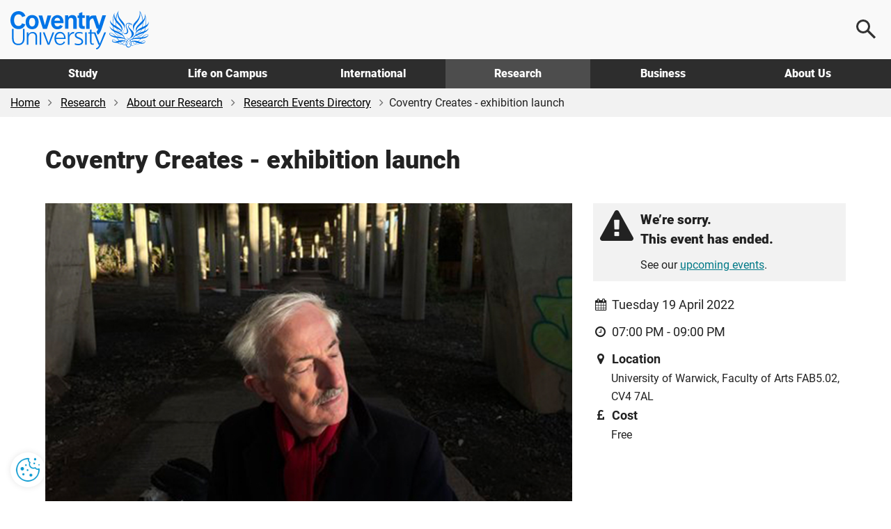

--- FILE ---
content_type: text/html; charset=utf-8
request_url: https://www.coventry.ac.uk/research/about-us/research-events/2022/coventry-creates-exhibition-launch/
body_size: 15156
content:
<!DOCTYPE html>
<html lang="en-GB">
<head>
    <meta charset="utf-8">
    <!-- version   8b22f94eeef66d4cf0f1104d195c657623fa7bc1 -->
    <!-- generated 2026-01-20 21:40:00.038 -->
    <!-- instance  9f4c96d5-a988-44db-8a45-51a7289abcd5 -->
    <meta http-equiv="X-UA-Compatible" content="IE=edge">
    <meta name="viewport" content="width=device-width, initial-scale=1.0">
    <title>Coventry Creates - exhibition launch | Coventry University</title>
        <meta name="description" content="Come along to hear directly from artists, researchers and project management team members about how the projects worked, what it’s meant to those involved and what’s next. There will be live performances, food, drink, an exhibition room and plenty of opportunities to chat directly to team members. You can connect and network whilst enjoying the exhibition and new Arts Faculty building at Warwick.">
    <meta name="keywords" content="coventry creates, coventry, event, exhibition, city of culture, ">
    <link rel="apple-touch-icon" href="/apple-touch-icon.png" />
    <link rel="icon" type="image/png" sizes="32x32" href="/favicon-32x32.png">
    <link rel="icon" type="image/png" sizes="16x16" href="/favicon-16x16.png">
    <link rel="manifest" href="/site.webmanifest">
    <link rel="mask-icon" href="/safari-pinned-tab.svg" color="#0066cc">
    <meta name="msapplication-TileColor" content="#0985CF">
    <meta name="theme-color" content="#ffffff">
    <meta name="facebook-domain-verification" content="243rnc55chinxyxnrfrvp0b4zytyyz" />




        <meta property="og:url" content="https://www.coventry.ac.uk/research/about-us/research-events/2022/coventry-creates-exhibition-launch/" />

    <meta property="og:type" content="place" />
<meta property="og:title" content="Coventry Creates - exhibition launch"/>
<meta property="og:description" content="Come along to hear directly from artists, researchers and project management team members about how the projects worked, what it’s meant to those involved and what’s next. There will be live performances, food, drink, an exhibition room and plenty of opportunities to chat directly to team members. You can connect and network whilst enjoying the exhibition and new Arts Faculty building at Warwick."/>

    <meta property="og:image" content="https://www.coventry.ac.uk/globalassets/media/global/08-new-research-section/events/2022/2022-event-banner-767x460.jpg" />
    <meta property="og:image:secure_url" content="https://www.coventry.ac.uk/globalassets/media/global/08-new-research-section/events/2022/2022-event-banner-767x460.jpg" />
    <meta name="twitter:image" content="https://www.coventry.ac.uk/globalassets/media/global/08-new-research-section/events/2022/2022-event-banner-767x460.jpg" />

<meta name="twitter:card" content="summary_large_image" />

<meta name="twitter:title" content="Coventry Creates - exhibition launch"/>
<meta name="twitter:description" content="Come along to hear directly from artists, researchers and project management team members about how the projects worked, what it’s meant to those involved and what’s next. There will be live performances, food, drink, an exhibition room and plenty of opportunities to chat directly to team members. You can connect and network whilst enjoying the exhibition and new Arts Faculty building at Warwick."/>

<link rel="canonical" href="https://www.coventry.ac.uk/research/about-us/research-events/2022/coventry-creates-exhibition-launch/" />

    <script src="/bundles/header/js?v=lItQDth7htXEwANlWKlgi78YmVoxbhn8zPvYrD6yYOA1"></script>

        <script src="/Static/Assets/js/jquery.main.js" defer></script>



<link href="/bundles/css?v=jb294auHtVR5vReIfgcc9PKmQ85tAk1N2ilTQu7Nk4s1" rel="stylesheet"/>

        <link type="text/css" rel="stylesheet" href="/globalassets/css/style.min.css?v=8de5658e9094a00" />

    

<link rel="icon" href="/static/Assets/images/favicon/PrimarySite/favicon.ico" />





        <script src="/globalassets/js/main.min.js?v=8de5658ea3a7700"></script>






        <!-- Cookie Yes -->
    <script>
        window.dataLayer = window.dataLayer || [];
        function gtag() {
            dataLayer.push(arguments);
        }
        gtag("consent", "default", {
            ad_storage: "denied",
            ad_user_data: "denied",
            ad_personalization: "denied",
            analytics_storage: "denied",
            functionality_storage: "denied",
            personalization_storage: "denied",
            security_storage: "granted",
            wait_for_update: 2000,
        });
        gtag("set", "ads_data_redaction", true);
        gtag("set", "url_passthrough", true);
    </script>
    <!-- End Cookie Yes -->


        <!-- Google Tag Manager -->
    <script>
        (function(w,d,s,l,i){w[l]=w[l]||[];w[l].push({'gtm.start':
                new Date().getTime(),event:'gtm.js'});var f=d.getElementsByTagName(s)[0],
                j=d.createElement(s),dl=l!='dataLayer'?'&l='+l:'';j.async=true;j.src=
                'https://www.googletagmanager.com/gtm.js?id='+i+dl;f.parentNode.insertBefore(j,f);
        })(window, document, 'script', 'dataLayer', 'GTM-KSJQM5');
    </script>
    <!-- End Google Tag Manager -->


    

            <script id="cookieyes" type="text/javascript" src="https://cdn-cookieyes.com/client_data/503e077c052281b6a24bbd7b.js"></script>
            <!-- Hotjar Tracking Code for www.coventry.ac.uk -->
        <script>
            (function (h, o, t, j, a, r) {
                h.hj = h.hj || function () { (h.hj.q = h.hj.q || []).push(arguments) };
                h._hjSettings = { hjid: 1637760, hjsv: 6 };
                a = o.getElementsByTagName('head')[0];
                r = o.createElement('script'); r.async = 1;
                r.src = t + h._hjSettings.hjid + j + h._hjSettings.hjsv;
                a.appendChild(r);
            })(window, document, 'https://static.hotjar.com/c/hotjar-', '.js?sv=');
        </script>

<script type="application/ld+json"> { "@context": "https://schema.org", "@type": "CollegeOrUniversity", "name": "Coventry University", "alternateName": "cov uni", "url": "https://www.coventry.ac.uk/", "logo": "https://www.coventry.ac.uk/globalassets/media/logos/cov.svg", "telephone": "+44 (0)24 7765 7688", "address": { "@type": "PostalAddress", "streetAddress": "Priory Street", "addressLocality": "Coventry, West Midlands", "postalCode": "CV1 5FB", "addressCountry": "GB" }, "sameAs": [ "https://www.facebook.com/coventryuniversity", "https://twitter.com/covcampus/", "https://www.youtube.com/user/CovStudent", "https://www.instagram.com/covuni/", "https://www.linkedin.com/school/coventry-university/mycompany/verification/", "https://www.snapchat.com/add/coventry_uni", "https://www.tiktok.com/@coventryuni" ] } </script>

    
        <script type="application/ld+json">
                {
                "@context": "https://schema.org",
                  "@type": "Event",
                  "name": "Coventry Creates - exhibition launch",
                  "description": "Come along to hear directly from artists, researchers and project management team members about how the projects worked, what it’s meant to those involved and what’s next. There will be live performances, food, drink, an exhibition room and plenty of opportunities to chat directly to team members. You can connect and network whilst enjoying the exhibition and new Arts Faculty building at Warwick.",
                  "location": {
                    "@type": "place",
                    "name":"University of Warwick",
                    "address": {
                        "@type":"PostalAddress",
                        "name": "University of Warwick, Faculty of Arts FAB5.02, CV4 7AL
"
                    }
                  },
                  "eventStatus": "EventScheduled",
                  "eventAttendanceMode": "OfflineEventAttendanceMode",
                  "offers": {
                    "@type": "Offer",
                    "price": "Free",
                    "priceCurrency": "GBP",
                    "url": "https://www.coventry.ac.uk/research/about-us/research-events/2022/coventry-creates-exhibition-launch/",
                    "availability": "https://schema.org/InStock",
                    "validFrom": "2022-04-19T19:00:00"
                  },
                  "startDate": "2022-04-19T19:00:00",
                  "endDate": "2022-04-19T21:00:00",
                  "image": ["https://www.coventry.ac.uk/globalassets/media/global/08-new-research-section/events/2022/2022-event-banner-767x460.jpg"],
                  "organizer": {
                    "@type": "Organization",
                    "name": "Coventry University",
                    "url": "https://www.coventry.ac.uk"
                  }
            }
        </script>





    

<script type="text/javascript">var appInsights=window.appInsights||function(config){function t(config){i[config]=function(){var t=arguments;i.queue.push(function(){i[config].apply(i,t)})}}var i={config:config},u=document,e=window,o="script",s="AuthenticatedUserContext",h="start",c="stop",l="Track",a=l+"Event",v=l+"Page",r,f;setTimeout(function(){var t=u.createElement(o);t.src=config.url||"https://js.monitor.azure.com/scripts/a/ai.0.js";u.getElementsByTagName(o)[0].parentNode.appendChild(t)});try{i.cookie=u.cookie}catch(y){}for(i.queue=[],r=["Event","Exception","Metric","PageView","Trace","Dependency"];r.length;)t("track"+r.pop());return t("set"+s),t("clear"+s),t(h+a),t(c+a),t(h+v),t(c+v),t("flush"),config.disableExceptionTracking||(r="onerror",t("_"+r),f=e[r],e[r]=function(config,t,u,e,o){var s=f&&f(config,t,u,e,o);return s!==!0&&i["_"+r](config,t,u,e,o),s}),i}({instrumentationKey:"df181e98-7c66-4fc8-b18d-d717fa8f2865",sdkExtension:"a"});window.appInsights=appInsights;appInsights.queue&&appInsights.queue.length===0&&appInsights.trackPageView();</script></head>

    
        <body class="">
    

<button class="cookie-mgmt cky-banner-element">
    <img src="/static/assets/images/content/cookie-settings-icon.png" width="40" height="40" alt="Manage cookie settings">
</button>




<a class="sr-only sr-only-focusable skip-content" href="#main">
    Skip to main content
</a>
<a class="sr-only sr-only-focusable skip-content" href="#footer">
    Skip to footer
</a>

    <!-- Google Tag Manager (noscript) -->
    <noscript><iframe title="Intentionally blank"  aria-hidden="true" src="https://www.googletagmanager.com/ns.html?id=GTM-KSJQM5"
                      height="0" width="0" style="display:none;visibility:hidden"></iframe></noscript>
    <!-- End Google Tag Manager (noscript) -->





<div class="wrapper-outer">
    <div id="wrapper">
            <header>
                <div class="container">
                        <a href="/" class="logo">
                            <span class="sr-only">
                                Coventry University
                            </span>
                        </a>

                            <div class="menu-icon menu-icon--search">
                                <button aria-label="Open search">
                                    <span></span>
                                </button>
                            </div>
                            <div class="menu-icon menu-icon--ham">
                                <button aria-label="Open navigation">
                                    <span></span>
                                </button>
                            </div>
                </div>

                    <nav>
                        <div class="container">
                            <ul class="main-nav">
                                    <li class="main-nav__item -options">
                                        <a href="/study-at-coventry/" class="main-nav__link " aria-controls="js-117-submenu" aria-expanded="false">
                                            Study
                                        </a>
                                        <div class="main-nav__submenu" id="js-117-submenu">
                                            <div class="container">

<div class="main-nav__grid -normal">
<div class="grey-bkgnd">
<p class="main-nav__heading">Study</p>
<p>Coventry University Group offers a wide range of exciting courses</p>
<p class="mtl"><a href="/study-at-coventry/" class="btn-secondary -arrow mm-button" aria-label="Explore study">Explore</a></p>
</div>
<div class="main-nav__main">
<div>
<p class="main-nav__subheading"><a href="/study-at-coventry/undergraduate-study/" class="mm-item">Undergraduate</a></p>
<p>Explore what it means to be an undergraduate student</p>
</div>
<div>
<p class="main-nav__subheading"><a href="/study-at-coventry/postgraduate-study/" class="mm-item">Postgraduate</a></p>
<p>Discover our postgraduate study options and fast-track your career</p>
</div>
<div>
<p class="main-nav__subheading"><a href="/study-at-coventry/undergraduate-study/course-finder/" class="mm-item">A-Z undergraduate course finder</a></p>
<p>Explore our subject areas and find the perfect undergraduate course for you</p>
</div>
<div>
<p class="main-nav__subheading"><a href="/nite/" class="mm-item">National Institute of Teaching and Education</a></p>
<p>Training and developing excellent teachers and school leaders, worldwide</p>
</div>
<div>
<p class="main-nav__subheading"><a href="/online/" class="mm-item">Online learning</a></p>
<p>Study any time, anywhere, in a way that suits you</p>
</div>
<div>
<p class="main-nav__subheading"><a href="/research/research-opportunities/research-students/research-degrees/" class="mm-item">Research degrees</a></p>
<p>Globally connected first class research, explore research opportunities</p>
</div>
</div>
<div>
<p class="main-nav__subheading">Useful links</p>
<ul class="main-nav__useful">
<li><a href="/study-at-coventry/visit-our-open-days/" class="mm-subitem">Book an Open Day</a></li>
<li><a href="/study-at-coventry/order-a-prospectus/" class="mm-subitem">Get your prospectus</a></li>
<li><a href="/study-at-coventry/apply-now/" class="mm-subitem">How to apply</a></li>
<li><a href="/study-at-coventry/student-support/" class="mm-subitem">How we support you</a></li>
<li><a href="/study-at-coventry/finance/" class="mm-subitem">Fees and finance</a></li>
<li><a href="/study-at-coventry/your-offer-guide/" class="mm-subitem">Your Offer</a></li>
<li><a href="/study-at-coventry/get-ready/" class="mm-subitem">How to enrol</a></li>
</ul>
</div>
</div>
                                            </div>
                                        </div>
                                    </li>
                                    <li class="main-nav__item -options">
                                        <a href="/life-on-campus/" class="main-nav__link " aria-controls="js-724-submenu" aria-expanded="false">
                                            Life on Campus
                                        </a>
                                        <div class="main-nav__submenu" id="js-724-submenu">
                                            <div class="container">

<div class="main-nav__grid -normal">
<div class="grey-bkgnd">
<p class="main-nav__heading">Life on campus</p>
<p>Find out about life as a student at Coventry University Group.</p>
<p class="mtl"><a href="/life-on-campus/" class="btn-secondary -arrow mm-button" aria-label="Explore life on campus">Explore</a></p>
</div>
<div class="main-nav__main">
<div>
<p class="main-nav__subheading"><a href="/life-on-campus/accommodation/" class="mm-item">Accommodation</a></p>
<p>Find a place to call home. Discover our accommodation options</p>
</div>
<div>
<p class="main-nav__subheading"><a href="/life-on-campus/living-in-coventry/" class="mm-item">Living in Coventry</a></p>
<p>University is more than a place to learn. Explore the city you'll call home</p>
</div>
<div>
<p class="main-nav__subheading"><a class="external-link" href="https://www.yoursu.org/" target="_blank" rel="noopener">Your Students' Union</a></p>
<p>Make friends, learn a skill, join a club or society</p>
</div>
<div>
<p class="main-nav__subheading"><a href="/life-on-campus/social-and-learning-spaces/" class="mm-item">Student campus life</a></p>
<p>Explore your social and learning spaces including our 5 storey library open 24 hours</p>
</div>
<div>
<p class="main-nav__subheading"><a href="/life-on-campus/student-life/sport-coventry/" class="mm-item">Sports and fitness</a></p>
<p>Sign up for a gym membership, fitness class or join a sports club</p>
</div>
<div>
<p class="main-nav__subheading"><a href="/blog/" class="mm-item">Blog</a></p>
<p>Find out first-hand what it&rsquo;s like to live and study in Coventry</p>
</div>
</div>
<div>
<p class="main-nav__subheading">Useful links</p>
<ul class="main-nav__useful">
<li><a href="/study-at-coventry/visit-our-open-days/virtual-experience/" class="mm-subitem">Take a virtual tour</a></li>
<li><a href="/study-at-coventry/student-support/" class="mm-subitem">Student support</a></li>
<li><a href="/study-at-coventry/student-support/enhance-your-employability/" class="mm-subitem">Employability</a></li>
<li><a href="/study-at-coventry/student-support/enhance-your-employability/global-opportunities/" class="mm-subitem">Global opportunities</a></li>
<li><a href="/life-on-campus/cost-of-living-hub/" class="mm-subitem">Cost of living hub</a></li>
<li><a href="/study-at-coventry/student-support/health-and-wellbeing/safety/" class="mm-subitem">Keeping you safe on campus</a></li>
<li><a href="/unibuddy/" class="mm-subitem">Chat with our students</a></li>
</ul>
</div>
</div>
                                            </div>
                                        </div>
                                    </li>
                                    <li class="main-nav__item -options">
                                        <a href="/international-students-hub/" class="main-nav__link " aria-controls="js-8194-submenu" aria-expanded="false">
                                            International
                                        </a>
                                        <div class="main-nav__submenu" id="js-8194-submenu">
                                            <div class="container">

<div class="main-nav__grid -normal">
<div class="grey-bkgnd">
<p class="main-nav__heading">International</p>
<p>Important information and guidance for International Students.</p>
<p class="mtl"><a href="/international-students-hub/" class="btn-secondary -arrow mm-button" aria-label="Explore international">Explore</a></p>
</div>
<div class="main-nav__main">
<div>
<p class="main-nav__subheading"><a href="/search/?search=&amp;location=113&amp;contentType=newcoursepage" class="mm-item">International courses</a></p>
<p>Take a look at our undergraduate and postgraduate courses open to international students</p>
</div>
<div>
<p class="main-nav__subheading"><a href="/international-students-hub/fees-and-funding/" class="mm-item">Fees, funding and scholarships</a></p>
<p>Find out about our tuition fees and how to pay them, as well as scholarships, bursaries and discounts available to you</p>
</div>
<div>
<p class="main-nav__subheading"><a href="/international-students-hub/apply/" class="mm-item">How to apply</a></p>
<p>Wherever you are in the world, read our information on how to apply for one of our courses</p>
</div>
<div>
<p class="main-nav__subheading"><a href="/international-students-hub/entry-requirements/" class="mm-item">Entry requirements</a></p>
<p>Find your country-specific entry requirements for our undergraduate and postgraduate courses</p>
</div>
<div>
<p class="main-nav__subheading"><a href="/international-students-hub/coming-to-the-uk/your-visa/" class="mm-item">Visa advice</a></p>
<p>Help and advice from our international student support team</p>
</div>
<div>
<p class="main-nav__subheading"><a href="/international-students-hub/coming-to-the-uk/" class="mm-item">Your guide to coming to the UK</a></p>
<p>We support you on your journey from the moment you apply</p>
</div>
</div>
<div>
<p class="main-nav__subheading">Useful links</p>
<ul class="main-nav__useful">
<li><a href="/international-students-hub/find-your-region/" class="mm-subitem">Contact your regional team</a></li>
<li><a href="/the-university/about-coventry-university/global-presence/global-hub/" class="mm-subitem">Explore our global hubs</a></li>
<li><a href="/international-students-hub/accommodation/" class="mm-subitem">Student accommodation</a></li>
<li><a href="/study-at-coventry/get-ready/how-to-enrol-international/" class="mm-subitem">How to enrol</a></li>
<li><a href="/the-university/contact-coventry-university/" class="mm-subitem">Contact admissions</a></li>
<li><a href="/unibuddy/" class="mm-subitem">Chat with our students</a></li>
<li><a href="/life-on-campus/cost-of-living-hub/" class="mm-subitem">Cost of living hub</a></li>
</ul>
</div>
</div>
                                            </div>
                                        </div>
                                    </li>
                                    <li class="main-nav__item -options">
                                        <a href="/research/" class="main-nav__link -current" aria-controls="js-1398-submenu" aria-expanded="false">
                                            Research
                                        </a>
                                        <div class="main-nav__submenu" id="js-1398-submenu">
                                            <div class="container">

<div class="main-nav__grid -normal">
<div class="grey-bkgnd">
<p class="main-nav__heading">Research</p>
<p>Explore Coventry University Group challenge-led research and innovation.</p>
<p class="mtl"><a href="/research/" class="btn-secondary -arrow mm-button" aria-label="Explore research">Explore</a></p>
</div>
<div class="main-nav__main">
<div>
<p class="main-nav__subheading"><a href="/research/areas-of-research/" rel="noopener" class="mm-item">Research centres</a></p>
<p>Explore our interdisciplinary research centres</p>
</div>
<div>
<p class="main-nav__subheading"><a href="/research/about-us/research-news/" class="mm-item">Research news</a></p>
<p>Read all our latest news and updates</p>
</div>
<div>
<p class="main-nav__subheading"><a href="/research/postgraduate-research/" class="mm-item">Postgraduate research</a></p>
<p>Find out about opportunities and support for PGRs</p>
</div>
<div>
<p class="main-nav__subheading"><a href="/research/about-us/research-events/" class="mm-item">Research events</a></p>
<p>Discover our upcoming events</p>
</div>
<div>
<p class="main-nav__subheading"><a href="/research/about-us/" class="mm-item">About our research</a></p>
<p>Learn how our research is Creating Better Futures</p>
</div>
<div>
<p class="main-nav__subheading"><a href="/research/about-us/research-excellence-framework/" class="mm-item">REF 2021</a></p>
<p>Find out more about our REF2021 results</p>
</div>
</div>
<div>
<p class="main-nav__subheading">Useful links</p>
<ul class="main-nav__useful">
<li><a href="/research/about-us/research-services/" class="mm-subitem">Research services</a></li>
<li><a href="/research/research-strategy/" class="mm-subitem">2030 Research Strategy</a></li>
<li><a href="/research/about-us/sustainability-clean-growth-research/" class="mm-subitem">Sustainability and Clean Growth Research</a></li>
<li><a href="/research/ai-coventry-university-group/ai-in-research/" class="mm-subitem">AI in Research</a></li>
<li><a href="/research/curie/" class="mm-subitem">Research Institute Europe</a></li>
<li><a href="/research/coventry-university-research-institute-singapore/" class="mm-subitem">Research Institute Singapore</a></li>
<li><a href="/research/research-blog/" class="mm-subitem">Research and innovation blog</a></li>
</ul>
</div>
</div>
                                            </div>
                                        </div>
                                    </li>
                                    <li class="main-nav__item -options">
                                        <a href="/business/" class="main-nav__link " aria-controls="js-3193-submenu" aria-expanded="false">
                                            Business
                                        </a>
                                        <div class="main-nav__submenu" id="js-3193-submenu">
                                            <div class="container">

<div class="main-nav__grid -normal">
<div class="grey-bkgnd">
<p class="main-nav__heading">Business</p>
<p>Here at Coventry University Group we can support your business in numerous ways.</p>
<p class="mtl"><a href="/business/" class="btn-secondary -arrow mm-button" aria-label="Explore business">Explore</a></p>
</div>
<div class="main-nav__main">
<div>
<p class="main-nav__subheading"><a href="/business/partner-with-us/" class="mm-item">Partnerships</a></p>
<p>Partner with us to explore new opportunities</p>
</div>
<div>
<p class="main-nav__subheading"><a href="/business/our-services/" class="mm-item">Research and expertise</a></p>
<p>Share knowledge and expertise</p>
</div>
<div>
<p class="main-nav__subheading"><a href="/business/our-services/work-with-our-students/" class="mm-item">Collaborate with us</a></p>
<p>Work with our students and graduates</p>
</div>
<div>
<p class="main-nav__subheading"><a href="/apprenticeships/" class="mm-item">Apprenticeships</a></p>
<p>Find out how we can help your business through apprentices</p>
</div>
<div>
<p class="main-nav__subheading"><a href="/business/our-services/small-business-solutions/" class="mm-item">SME support</a></p>
<p>Discover our bespoke business solutions</p>
</div>
<div>
<p class="main-nav__subheading"><a href="/business/our-services/knowledge-exchange/knowledge-exchange-framework/" class="mm-item">KEF: Our impact</a></p>
<p>We support local businesses and communities</p>
</div>
</div>
<div>
<p class="main-nav__subheading">Useful links</p>
<ul class="main-nav__useful">
<li><a href="/business/facilities/" class="mm-subitem">Hire facilities</a></li>
<li><a href="/search/?search=&amp;contentType=coursepage" class="mm-subitem">CPD courses</a></li>
<li><a href="/business/business-news/" class="mm-subitem">Business news</a></li>
<li><a href="/business/business-events/" class="mm-subitem">Business events</a></li>
<li><a href="/research/research-blog/" class="mm-subitem">Research and innovation blog</a></li>
</ul>
</div>
</div>
                                            </div>
                                        </div>
                                    </li>
                                    <li class="main-nav__item -options">
                                        <a href="/the-university/" class="main-nav__link " aria-controls="js-3461-submenu" aria-expanded="false">
                                            About Us
                                        </a>
                                        <div class="main-nav__submenu" id="js-3461-submenu">
                                            <div class="container">

<div class="main-nav__grid">
<div class="grey-bkgnd">
<p class="main-nav__heading">About us</p>
<p>A global Education Group with a reputation for equity and innovation.</p>
<p class="mtl"><a href="/the-university/" class="btn-secondary -arrow mm-button" aria-label="Explore about us">Explore</a></p>
</div>
<div class="main-nav__main">
<div>
<p class="main-nav__subheading"><a href="/the-university/about-coventry-university/" class="mm-item">Our history</a></p>
<p>Find out who we are and what we do</p>
</div>
<div>
<p class="main-nav__subheading"><a href="/the-university/about-coventry-university/governance/" class="mm-item">Governance</a></p>
<p>Explore our academic structure and learn more about who we are</p>
</div>
<div>
<p class="main-nav__subheading"><a href="/the-university/social-impact/" class="mm-item">Social impact</a></p>
<p>Discover the social impact Coventry University has on our city</p>
</div>
<div>
<p class="main-nav__subheading"><a href="/the-university/about-coventry-university/2030-group-strategy/" class="mm-item">2030 Group strategy</a></p>
<p>Creating better futures for our students, colleagues, partners and stakeholders</p>
</div>
<div>
<p class="main-nav__subheading"><a href="/news/" class="mm-item">University news</a></p>
<p>Read our university news</p>
</div>
<div>
<p class="main-nav__subheading"><a href="/jobs/" target="_blank" rel="noopener" class="mm-item">Careers at Coventry University Group</a></p>
<p>We recruit the best people to deliver the best experience for our students</p>
</div>
</div>
<div>
<p class="main-nav__subheading">Useful links</p>
<ul class="main-nav__useful">
<li><a href="/events/" class="mm-subitem">Events</a></li>
<li><a href="/the-university/contact-coventry-university/" class="mm-subitem">Contact us</a></li>
<li><a href="/the-university/travel-directions-info/" class="mm-subitem">Visit us</a></li>
<li><a href="/life-on-campus/staff-directory/" class="mm-subitem">Staff directory</a></li>
<li><a href="/life-on-campus/term-dates/" class="mm-subitem">Academic calendar</a></li>
<li><a href="/the-university/made-in-coventry/" class="mm-subitem">Alumni</a></li>
<li><a href="https://livecoventryac.sharepoint.com/SitePages/Home.aspx" class="mm-subitem">Student and staff portals</a></li>
</ul>
</div>
<div>
<p class="main-nav__subheading">Our Group</p>
<ul class="main-nav__useful">
<li><a href="/london/" class="mm-subitem">Coventry University London</a></li>
<li><a href="/cuc/" class="mm-subitem">CU Coventry</a></li>
<li><a href="/cul/" class="mm-subitem">CU London</a></li>
<li><a href="/cus/" class="mm-subitem">CU Scarborough</a></li>
<li><a href="/wroclaw/" class="mm-subitem">Coventry University Wrocław</a></li>
<li><a href="/nite/" class="mm-subitem">National Institute of Teaching and Education</a></li>
<li><a href="/online/" class="mm-subitem">Online</a></li>
</ul>
</div>
</div>
                                            </div>
                                        </div>
                                    </li>
                            </ul>
                        </div>
                    </nav>

                    <div class="main-search">
                        <div class="main-search__content">
                            <p class="h2 mvn">
                                Search
                            </p>

                                <div class="row">
                                    <div class="col-sm-6">
                                            <label for="ddlOverlayLocation" class="h4">
                                                Select location
                                            </label>
                                            <div class="ui-select">
                                                <select class="option-drop white-bkgnd" id="ddlOverlayLocation">



                                                    <option value="0">All locations</option>
                                                        <option value="9477" >Coventry University London </option>
                                                        <option value="113" selected>Coventry University</option>
                                                        <option value="8798" >CU Coventry</option>
                                                        <option value="8554" >CU London</option>
                                                        <option value="9196" >CU Scarborough</option>
                                                        <option value="284311" >Coventry University Wrocław</option>
                                                        <option value="1042469" >Student Central</option>
                                                        <option value="1018240" >Coventry University Online</option>
                                                        <option value="972305" >National Institute of Teaching and Education</option>
                                                        <option value="10442" >Coventry University Apprenticeships</option>
                                                </select>
                                            </div>
                                    </div>

                                    <div class="col-sm-6">
                                            <label for="ddlOverlayType" class="h4">
                                                Select type
                                            </label>
                                            <div class="ui-select">
                                                <select class="option-drop white-bkgnd" id="ddlOverlayType">



                                                    <option value="0">All pages</option>
                                                            <option value="NewCoursePage" selected>Course</option>
                                                            <option value="CoursePage" >CPD Course</option>
                                                            <option value="EventPage" >Event</option>
                                                            <option value="NewsPage" >News</option>
                                                            <option value="ResearchNewsPage" >Research News</option>
                                                </select>
                                            </div>
                                    </div>
                                </div>
                                <div class="row">
                                    <div class="col-sm-9">
                                        <input type="text" aria-label="Search the Coventry University website" placeholder="Search website..." id="headSearchInput" name="headSearchInput" class="col-sm-9 search-overlay-input" data-hj-whitelist="">
                                    </div>

                                    <div class="col-sm-3">
                                        <button id="headSearchButton" value="Submit search" aria-label="Submit search" class="btn-primary search-overlay-submit">Search</button>
                                        <input id="headResultPage" type="hidden" value="https://www.coventry.ac.uk/search/?page=1&amp;PageSize=10">
                                    </div>
                                </div>
                                <div class="row">
                                    <div class="search-overlay-column col-sm-3 ptm">
                                            <span class="searchOptionSubHeading h5">Popular searches</span>

                                            <p><a href="/search/?search=employability&amp;contentType=&amp;location=113">Employability</a></p>
                                            <p><a href="/search/?search=fees&amp;contentType=&amp;location=113">Fees</a></p>
                                            <p><a href="/search/?search=Student+Services&amp;contentType=&amp;location=113">Student Services</a></p>
                                            <p><a href="/search/?search=International+guide&amp;contentType=&amp;location=113">International Guide</a></p>
                                            <p><a href="/search/?search=Nursing&amp;location=113&amp;contentType=newcoursepage&amp;sl=140_&amp;att=122_123_">Nursing</a></p>
                                    </div>

                                    <div class="hidden-xs">
                                        <div class="search-overlay-column col-sm-3 ptm">
                                                <span class="searchOptionSubHeading h5">Useful links</span>

                                                <p><a href="/student-central/">Student Central</a></p>
                                                <p><a href="/the-university/travel-directions-info/">Campus Map</a></p>
                                                <p><a href="/life-on-campus/term-dates/">Term Dates</a></p>
                                                <p><a href="https://students.convera.com/coventry#!/">Student Payment Portal</a></p>
                                                <p><a href="/study-at-coventry/order-a-prospectus/">Prospectus</a></p>
                                                <p><a href="/study-at-coventry/visit-our-open-days/">Open Days</a></p>
                                        </div>

                                        <div class="search-overlay-column col-sm-6 ptm">
                                                <span class="searchOptionSubHeading h5">Suggested courses</span>

                                            <ul id="scourses" data-empty="true">
                                                <li class="suggested-course suggested-grey">Start typing to see suggestions...</li>
                                            </ul>
                                        </div>
                                    </div>
                                </div>
                        </div>
                    </div>
            </header>
    </div>
</div>




    <div id="breadcrumb-wrapper">
        <div class="container -wide">
            <div class="row">
                <div class="col-sm-12">
                    <nav class="breadcrumb-container" aria-label="Breadcrumb">
                        <ul class="breadcrumb">


                                    <li>
                                        <a href="/" rel="nofollow">Home</a>
                                    </li>
                                    <li>
                                        <a href="/research/">Research</a>
                                    </li>
                                    <li>
                                        <a href="/research/about-us/">About our Research</a>
                                    </li>
                                    <li>
                                        <a href="/research/about-us/research-events/">Research Events Directory</a>
                                    </li>
                                    <li>Coventry Creates - exhibition launch</li>

                        </ul>
                    </nav>
                </div>
            </div>
        </div>
    </div>




<div class="section" id="eventPage" role="main">
    <div class="container" id="main">
        <div class="row">
            <div class="col-sm-12">
                <h1>Coventry Creates - exhibition launch</h1>
            </div>
        </div>
        <div class="row mtl">
            <div class="col-sm-12 col-md-8">
                    <img class="img-responsive" src="/globalassets/media/global/08-new-research-section/events/2022/2022-event-banner-767x460.jpg" alt="Man with closed eyes and a red scarf" />
                <div class="row">

                    <div class="col-xs-6">
                            <span class="type-label">Conference / Exhibition</span>
                    </div>

                    

<div class="col-xs-6 card-social">
    <a href="https://www.facebook.com/sharer.php?u=https://www.coventry.ac.uk/research/about-us/research-events/2022/coventry-creates-exhibition-launch/" target="_blank" rel="nofollow noopener noreferrer" aria-label="Share on Facebook">
        <i aria-hidden="true" class="fa fa-fw fa-facebook"></i>
    </a>
    <a class="x" href="https://twitter.com/intent/tweet?text=&url=https://www.coventry.ac.uk/research/about-us/research-events/2022/coventry-creates-exhibition-launch/" target="_blank" rel="nofollow noopener noreferrer" aria-label="Share on X">
    </a>
    <a href="https://www.linkedin.com/shareArticle?mini=true&amp;url=https://www.coventry.ac.uk/research/about-us/research-events/2022/coventry-creates-exhibition-launch/" target="_blank" rel="nofollow noopener noreferrer" aria-label="Share on LinkedIn">
        <i aria-hidden="true" class="fa fa-fw fa-linkedin"></i>
    </a>
</div>
                </div>
                <hr class="card">
            </div>
            <div class="col-sm-12 col-md-4">
                    <div class="grey-box mbl pam">
                        <div class="pull-left mrm">
                            <em class="fa xx-large fa-warning red"></em>
                        </div>
                        <div class="overflow-hidden">
                                <p class="h4 mtn">
                                    We’re sorry.<br />
                                    This event has ended.
                                </p>
                            <p class="mbn">See our <a href="/research/about-us/research-events/"> upcoming events</a>.</p>
                        </div>
                    </div>

                    <p class="lead mbm">
                        <i aria-hidden="true" class="fa fa-fw fa-calendar mrs"></i>Tuesday 19 April 2022
                    </p>
                                    <p class="lead mbm"><i aria-hidden="true" class="fa fa-fw fa-clock-o mrs"></i>07:00 PM - 09:00 PM</p>

                    <p class="lead mbn">
                        <i aria-hidden="true" class="fa fa-fw fa-map-marker mrs"></i><strong>Location</strong>
                    </p>
                    <p class="card-icon-ml mbn">University of Warwick, Faculty of Arts FAB5.02, CV4 7AL </p>


                    <p class="lead mbn">
                        <i aria-hidden="true" class="fa fa-fw fa-gbp mrs"></i><strong>Cost</strong>
                    </p>
                    <p class="card-icon-ml mbm">Free</p>

            </div>
        </div>
    </div>
    <div class="container">
        <div class="row">
                            <div class="col-sm-12">
                    
<h2 class="h3">30 PIECES OF RESEARCH<br />30 CREATIVE RESPONSES<br />TWO YEARS IN THE MAKING</h2>
<p class="lead">Come along to hear directly from artists, researchers and project management team members about how the projects worked, what it&rsquo;s meant to those involved and what&rsquo;s next. There will be live performances, food, drink, an exhibition room and plenty of opportunities to chat directly to team members. You can connect and network whilst enjoying the exhibition and new Arts Faculty building at the University of Warwick.</p>

<p>Come and take part in the launch of the Coventry Creates exhibition of artworks made by collaborations between artists and researchers from Coventry and Warwick universities.</p>
<p>These collaborations have resulted in diverse artistic commissions and a digital exhibition. We&rsquo;ve got music, songs, spoken word, poetry, artistic videos, animations, dance and theatre pieces and more all responding to and working with research projects from across the arts, humanities, social sciences, health sciences and life sciences.</p>
<p>Coventry Creates has been funded and managed as part of the City of Culture University Partnership between the University of Warwick and Coventry University, with 2021 additions made possible thanks to funding from Arts Council England. We think this event will be of particular interest to researchers, creatives, organisations and funders wanting to know more about the collaborations and the many benefits to artists and researchers in terms of personal and professional artistic and research development, public engagement and impact.</p>
<p>The evening event starts at 7pm prompt.</p>
<hr class="divider">
                </div>
            

        </div>

            <div class="row">
                <div class="col-sm-12">
                    <p class="mtl">
                        <a href="/research/about-us/research-events/"><i aria-hidden="true" class="fa fa-fw fa-angle-left mrs"></i>Back to events</a>
                    </p>
                </div>
            </div>
    </div>
</div>


    <script>
        var x = document.getElementById('eventPage').getElementsByClassName('btn-primary');
        for (var i = 0; i < x.length; i++) {
            x.item(i).classList.add('hidden');
        }
    </script>


    <a id="totop" title="Back to top" href="#"></a>

            <div class="footer-container" role="contentinfo" id="footer">
                <div class="container -wide footer">
                    <div class="row">
                        
                        <div class="col-sm-12 col-md-7">

<div class="row">
<div class="col-sm-4 hidden-xs">
<div id="js-footer-map" class="campus-map"><img class="img-responsive" src="/globalassets/media/global/footer/map-uk.svg" alt="Map of Coventry University campus locations" loading="lazy" />
<div class="campus-map__pin js-map-hover-cuc" x="386" y="367"><span aria-hidden="true" class="campus-map__icon fa fa-map-marker orange">&nbsp;</span>
<div class="campus-map__tooltip cu-primary-bg body-text">CU Coventry</div>
</div>
<div class="campus-map__pin js-map-hover-cul" x="445" y="413"><span aria-hidden="true" class="campus-map__icon fa fa-map-marker orange">&nbsp;</span>
<div class="campus-map__tooltip cu-primary-bg body-text">CU London</div>
</div>
<div class="campus-map__pin js-map-hover-cus" x="413" y="259"><span aria-hidden="true" class="campus-map__icon fa fa-map-marker orange">&nbsp;</span>
<div class="campus-map__tooltip cu-primary-bg body-text">CU Scarborough</div>
</div>
<div class="campus-map__pin js-map-hover-cov" x="373" y="359"><span aria-hidden="true" class="campus-map__icon fa fa-map-marker fa-lg cov-primary-text">&nbsp;</span>
<div class="campus-map__tooltip cov-primary-bg">Coventry University</div>
</div>
<div class="campus-map__pin js-map-hover-london" x="427" y="419"><span aria-hidden="true" class="campus-map__icon fa fa-map-marker cov-primary-text">&nbsp;</span>
<div class="campus-map__tooltip cov-primary-bg">Coventry University London</div>
</div>
</div>
</div>
<div class="col-xs-12 col-sm-8">
<div class="row">
<div class="col-xs-12 col-sm-6">
<p class="footer-heading">Contact us</p>
<p class="mbn"><span aria-hidden="true" class="campus-map__icon fa fa-map-marker cov-primary-text">&nbsp;</span> <strong><a class="js-map-hover" id="js-map-hover-cov" href="/">Coventry University</a></strong></p>
<p>Priory Street <br />Coventry CV1 5FB<br />United Kingdom</p>
<p><strong>Tel: <a class="cta-link" href="tel:+442477657688">+44 (0)24 7765 7688</a></strong></p>
<ul>
<li><a href="/the-university/contact-coventry-university/">Contact us</a></li>
<li><a href="/the-university/travel-directions-info/">Find us</a></li>
</ul>
</div>
<div class="col-xs-12 col-sm-6">
<p class="footer-heading">Our locations</p>
<p class="mbm"><span aria-hidden="true" class="campus-map__icon fa fa-map-marker cov-primary-text">&nbsp;</span> <strong><a class="js-map-hover" id="js-map-hover-london" href="/london/">Coventry University London</a></strong></p>
<p class="mbm"><span aria-hidden="true" class="campus-map__icon fa fa-map-marker orange">&nbsp;</span> <strong><a class="js-map-hover" id="js-map-hover-cuc" href="/cuc/">CU Coventry</a></strong></p>
<p class="mbm"><span aria-hidden="true" class="campus-map__icon fa fa-map-marker orange">&nbsp;</span> <strong><a class="js-map-hover" id="js-map-hover-cul" href="/cul/">CU London</a></strong></p>
<p class="mbm"><span aria-hidden="true" class="campus-map__icon fa fa-map-marker orange">&nbsp;</span> <strong><a class="js-map-hover" id="js-map-hover-cus" href="/cus/">CU Scarborough</a></strong></p>
<p class="mbm"><strong><a href="/wroclaw/">Coventry University Wrocław</a></strong></p>
<p class="mbm"><strong><a href="/nite/">NITE</a></strong></p>
<p class="mbm"><strong><a href="/online/">Online</a></strong></p>
</div>
</div>
</div>
</div>

                        </div>
                        

                        
                        <div class="col-xs-0 col-sm-0">

                        </div>
                        

                        <div class="clearfix visible-sm-block visible-xs-block"></div>

                        
                        <div class="col-xs-12 col-sm-6 col-md-2">
                                <h2 class="footer-heading">Useful links</h2>

                                <ul>
                                        <li>
                                            <a title="New students" target="_blank" href="/student-central/">New students</a>
                                        </li>
                                        <li>
                                            <a title="News" href="/news/">News</a>
                                        </li>
                                        <li>
                                            <a title="Events" href="/events/">Events</a>
                                        </li>
                                        <li>
                                            <a title="Replacement student documents" href="/the-university/key-information/registry/qualifications-certificates-and-transcripts/">Replacement student documents</a>
                                        </li>
                                        <li>
                                            <a title="Library" href="/study-at-coventry/student-support/academic-support/lanchester-library/">Library</a>
                                        </li>
                                        <li>
                                            <a title="Blogs" href="/blog/">Blogs</a>
                                        </li>
                                        <li>
                                            <a title="Careers" target="_blank" href="/jobs/">Careers</a>
                                        </li>
                                        <li>
                                            <a href="/the-university/key-information/safeguarding-is-everyones-responsibility/">Safeguarding</a>
                                        </li>
                                        <li>
                                            <a title="Our staff" href="/life-on-campus/staff-directory/">Our staff</a>
                                        </li>
                                        <li>
                                            <a title="Our organisation" href="/the-university/about-coventry-university/">Our organisation</a>
                                        </li>
                                        <li>
                                            <a title="Complaints" href="/the-university/key-information/registry/raising-a-concern-or-making-a-complaint/">Complaints</a>
                                        </li>
                                </ul>
                        </div>
                        

                        
                        <div class="col-xs-12 col-sm-6 col-md-3 footer-connected">
                                <h2 class="footer-heading">Follow us</h2>

                                <a target="_blank" href="https://www.facebook.com/coventryuniversity" aria-label="Like us on Facebook" rel="nofollow noopener noreferrer" title="Like us on Facebook">
                                    <span aria-hidden="true" class="fa fa-facebook fa-fw"></span>
                                </a>

                                <a class="x" href="https://twitter.com/covcampus/" aria-label="Follow us on X" target="_blank" rel="nofollow noopener noreferrer">
                                </a>

                                <a target="_blank" href="https://www.youtube.com/user/CovStudent/" aria-label="Subscribe to our YouTube Channel" rel="nofollow noopener noreferrer" title="Subscribe to our YouTube Channel">
                                    <span aria-hidden="true" class="fa fa-youtube fa-fw"></span>
                                </a>

                                <a target="_blank" href="https://www.instagram.com/covuni/" aria-label="Follow us on Instagram" rel="nofollow noopener noreferrer" title="Follow us on Instagram">
                                    <span aria-hidden="true" class="fa fa-instagram fa-fw"></span>
                                </a>

                                <a target="_blank" href="https://www.linkedin.com/school/coventry-university/" aria-label="Connect with us on Linkedin" rel="nofollow noopener noreferrer" title="Connect with us on Linkedin">
                                    <span aria-hidden="true" class="fa fa-linkedin-square fa-fw"></span>
                                </a>

                                <a target="_blank" href="https://www.snapchat.com/add/coventry_uni" aria-label="Add us on Snapchat" rel="nofollow noopener noreferrer" title="Add us on Snapchat">
                                    <span aria-hidden="true" class="fa fa-snapchat-ghost fa-fw"></span>
                                </a>

                                <a class="tiktok" href="https://www.tiktok.com/@coventryuni" target="_blank" aria-label="Follow us on TikTok" rel="nofollow noopener noreferrer" title="Follow us on TikTok">
                                </a>

                                <a class="wechat" href="https://mp.weixin.qq.com/s/uw9vUcc-Yo62jMeTxGxa-g?token=992373432&amp;lang=zh_CN" target="_blank" aria-label="Follow us on WeChat" rel="nofollow noopener noreferrer">
                                </a>

                                <a class="weibo" href="https://weibo.com/coventryuniversity?refer_flag=1005055013_" target="_blank" aria-label="Follow us on Weibo" rel="nofollow noopener noreferrer">
                                </a>

                                <a class="xiao" href="https://www.xiaohongshu.com/user/profile/6231a9f3000000001000d2c0?xhsshare=CopyLink&amp;appuid=60cfcc18000000000101d39e&amp;apptime=1663673428" target="_blank" aria-label="Follow us on Xiaohongshu" rel="nofollow noopener noreferrer">
                                </a>

                                <a class="naver" href="https://blog.naver.com/coventryuniversity" target="_blank" aria-label="Follow us on Naver" rel="nofollow noopener noreferrer">
                                </a>

                                <a class="kakao" href="https://pf.kakao.com/_qxcRmxb" target="_blank" aria-label="Follow us on KakaoTalk" rel="nofollow noopener noreferrer">
                                </a>








                                <p class="footer-heading">Sign in</p>

                            <p class="ptm mbn font-bold"><a href="https://livecoventryac.sharepoint.com/sites/students-portal"><span class="fa fa-sign-in fa-fw fa-lg pull-left ptn mbn mrn">&nbsp;</span>Student portal</a></p>
<p class="ptm mbn font-bold"><a href="https://livecoventryac.sharepoint.com/sites/staff-portal" title="Staff portal website"><span class="fa fa-sign-in fa-fw fa-lg pull-left ptn mbn mrn">&nbsp;</span>Staff portal</a></p>
                        </div>
                        
                    </div>
                </div>
            </div>
                <div class="awards-container">
                    <div class="container">
                        <div class="row">
                            <div class="col-sm-12">
                                <div class="awards">
                                        <div>
                                            <img src="/contentassets/122de9a7e8334c569cf744ca691165bb/queens-award.png" alt=" Queen’s Award for Enterprise Logo" title=" Queen’s Award for Enterprise Logo" loading="lazy">
                                        </div>
                                        <div>
                                            <img src="/globalassets/blocks/footers/university-of-the-year-shortlisted-2021.png" alt="University of the year shortlisted" title="University of the year shortlisted" loading="lazy">
                                        </div>
                                        <div>
                                            <img src="/contentassets/122de9a7e8334c569cf744ca691165bb/qs-five-star-rating_2023_303x96.png" alt="QS Five Star Rating 2023" title="QS Five Star Rating 2023" loading="lazy">
                                        </div>
                                        <div>
                                            <img src="/globalassets/media/global/footer/tef-footer.png" alt="TEF Gold 2023" title="TEF Gold 2023" loading="lazy">
                                        </div>
                                </div>
                            </div>
                        </div>
                    </div>
                </div>
            <div class="copyright-container" role="complementary" aria-label="Legal and copyright information">
                <div class="container">
                    <div class="row">
                        <div class="col-sm-12 text-center">
                                    <a href="/legal-documents/the-student-contract/">The Student Contract</a>
                                    <a title="Accessibility" href="/legal-documents/accessibility-statement/">Accessibility</a>
                                    <a title="Copyright Statement" href="/legal-documents/copyright-statement/">Copyright Statement</a>
                                    <a title="Freedom of Information" href="/legal-documents/freedom-of-information-policy/">Freedom of Information</a>
                                    <a title="Intellectual Property" href="/legal-documents/intellectual-property/">Intellectual Property</a>
                                    <a title="Cookie Notice" href="/legal-documents/cookie-policy/">Cookie Notice</a>
                                    <a title="Website Privacy Notice" href="/legal-documents/privacy-policy/">Website Privacy Notice</a>
                                    <a title="GDPR and Data Protection" href="/gdpr-and-data-protection/">Data Protection</a>
                        </div>
                    </div>
                </div>
            </div>



<script src='/bundles/js?v=zRAgnTIGx8cHCilHkz-lPYxWS6snJkIpvNX5mNTcOs01' defer></script>


<!--fix for ie 9 none console issue -->
<script type="text/javascript">

    if (!window.console) (function () {

        var __console, Console;

        Console = function () {
            var check = setInterval(function () {
                var f;
                if (window.console && console.log && !console.__buffer) {
                    clearInterval(check);
                    f = (Function.prototype.bind) ? Function.prototype.bind.call(console.log, console) : console.log;
                    for (var i = 0; i < __console.__buffer.length; i++) f.apply(console, __console.__buffer[i]);
                }
            }, 1000);

            function log() {
                this.__buffer.push(arguments);
            }

            this.log = log;
            this.error = log;
            this.warn = log;
            this.info = log;
            this.__buffer = [];
        };

        __console = window.console = new Console();
    })();
</script>




<script type="text/javascript" src="https://dl.episerver.net/13.6.1/epi-util/find.js"></script>
<script type="text/javascript">
if(typeof FindApi === 'function'){var api = new FindApi();api.setApplicationUrl('/');api.setServiceApiBaseUrl('/find_v2/');api.processEventFromCurrentUri();api.bindWindowEvents();api.bindAClickEvent();api.sendBufferedEvents();}
</script>

    </body>

</html>

--- FILE ---
content_type: image/svg+xml
request_url: https://www.coventry.ac.uk/globalassets/media/global/footer/naver.svg
body_size: -776
content:
<svg height="800" viewBox="0 0 512 512" width="800" xmlns="http://www.w3.org/2000/svg"><path d="m9 32v448h172.366v-224.138l149.992 224.138h172.642v-448h-172.642v223.862l-149.992-223.862z" fill="#006a76"/></svg>